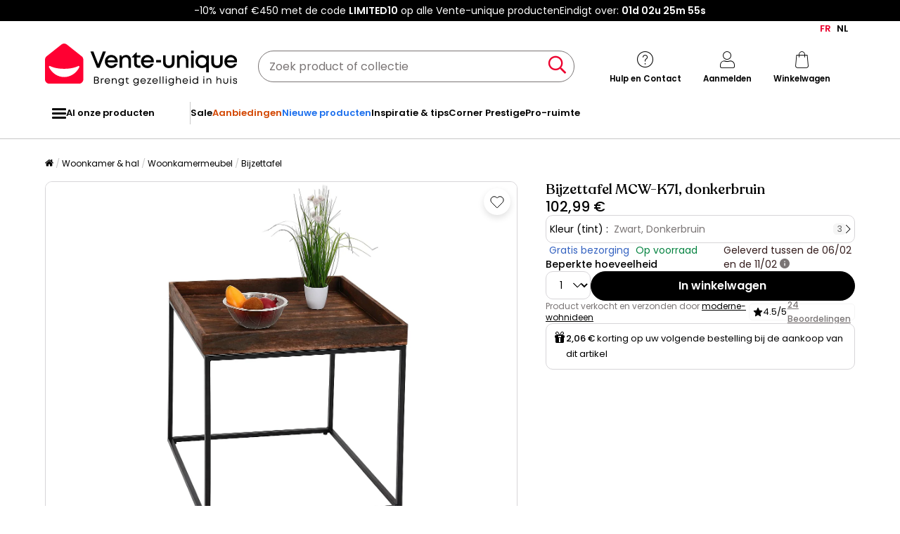

--- FILE ---
content_type: text/html; charset=utf-8
request_url: https://www.google.com/recaptcha/api2/anchor?ar=1&k=6LeKhU4pAAAAADKrUjV2u5pRv2dbHidBEDMej4b2&co=aHR0cHM6Ly9ubC52ZW50ZS11bmlxdWUuYmU6NDQz&hl=en&v=N67nZn4AqZkNcbeMu4prBgzg&size=invisible&anchor-ms=20000&execute-ms=30000&cb=i2rus3hx6fnu
body_size: 48677
content:
<!DOCTYPE HTML><html dir="ltr" lang="en"><head><meta http-equiv="Content-Type" content="text/html; charset=UTF-8">
<meta http-equiv="X-UA-Compatible" content="IE=edge">
<title>reCAPTCHA</title>
<style type="text/css">
/* cyrillic-ext */
@font-face {
  font-family: 'Roboto';
  font-style: normal;
  font-weight: 400;
  font-stretch: 100%;
  src: url(//fonts.gstatic.com/s/roboto/v48/KFO7CnqEu92Fr1ME7kSn66aGLdTylUAMa3GUBHMdazTgWw.woff2) format('woff2');
  unicode-range: U+0460-052F, U+1C80-1C8A, U+20B4, U+2DE0-2DFF, U+A640-A69F, U+FE2E-FE2F;
}
/* cyrillic */
@font-face {
  font-family: 'Roboto';
  font-style: normal;
  font-weight: 400;
  font-stretch: 100%;
  src: url(//fonts.gstatic.com/s/roboto/v48/KFO7CnqEu92Fr1ME7kSn66aGLdTylUAMa3iUBHMdazTgWw.woff2) format('woff2');
  unicode-range: U+0301, U+0400-045F, U+0490-0491, U+04B0-04B1, U+2116;
}
/* greek-ext */
@font-face {
  font-family: 'Roboto';
  font-style: normal;
  font-weight: 400;
  font-stretch: 100%;
  src: url(//fonts.gstatic.com/s/roboto/v48/KFO7CnqEu92Fr1ME7kSn66aGLdTylUAMa3CUBHMdazTgWw.woff2) format('woff2');
  unicode-range: U+1F00-1FFF;
}
/* greek */
@font-face {
  font-family: 'Roboto';
  font-style: normal;
  font-weight: 400;
  font-stretch: 100%;
  src: url(//fonts.gstatic.com/s/roboto/v48/KFO7CnqEu92Fr1ME7kSn66aGLdTylUAMa3-UBHMdazTgWw.woff2) format('woff2');
  unicode-range: U+0370-0377, U+037A-037F, U+0384-038A, U+038C, U+038E-03A1, U+03A3-03FF;
}
/* math */
@font-face {
  font-family: 'Roboto';
  font-style: normal;
  font-weight: 400;
  font-stretch: 100%;
  src: url(//fonts.gstatic.com/s/roboto/v48/KFO7CnqEu92Fr1ME7kSn66aGLdTylUAMawCUBHMdazTgWw.woff2) format('woff2');
  unicode-range: U+0302-0303, U+0305, U+0307-0308, U+0310, U+0312, U+0315, U+031A, U+0326-0327, U+032C, U+032F-0330, U+0332-0333, U+0338, U+033A, U+0346, U+034D, U+0391-03A1, U+03A3-03A9, U+03B1-03C9, U+03D1, U+03D5-03D6, U+03F0-03F1, U+03F4-03F5, U+2016-2017, U+2034-2038, U+203C, U+2040, U+2043, U+2047, U+2050, U+2057, U+205F, U+2070-2071, U+2074-208E, U+2090-209C, U+20D0-20DC, U+20E1, U+20E5-20EF, U+2100-2112, U+2114-2115, U+2117-2121, U+2123-214F, U+2190, U+2192, U+2194-21AE, U+21B0-21E5, U+21F1-21F2, U+21F4-2211, U+2213-2214, U+2216-22FF, U+2308-230B, U+2310, U+2319, U+231C-2321, U+2336-237A, U+237C, U+2395, U+239B-23B7, U+23D0, U+23DC-23E1, U+2474-2475, U+25AF, U+25B3, U+25B7, U+25BD, U+25C1, U+25CA, U+25CC, U+25FB, U+266D-266F, U+27C0-27FF, U+2900-2AFF, U+2B0E-2B11, U+2B30-2B4C, U+2BFE, U+3030, U+FF5B, U+FF5D, U+1D400-1D7FF, U+1EE00-1EEFF;
}
/* symbols */
@font-face {
  font-family: 'Roboto';
  font-style: normal;
  font-weight: 400;
  font-stretch: 100%;
  src: url(//fonts.gstatic.com/s/roboto/v48/KFO7CnqEu92Fr1ME7kSn66aGLdTylUAMaxKUBHMdazTgWw.woff2) format('woff2');
  unicode-range: U+0001-000C, U+000E-001F, U+007F-009F, U+20DD-20E0, U+20E2-20E4, U+2150-218F, U+2190, U+2192, U+2194-2199, U+21AF, U+21E6-21F0, U+21F3, U+2218-2219, U+2299, U+22C4-22C6, U+2300-243F, U+2440-244A, U+2460-24FF, U+25A0-27BF, U+2800-28FF, U+2921-2922, U+2981, U+29BF, U+29EB, U+2B00-2BFF, U+4DC0-4DFF, U+FFF9-FFFB, U+10140-1018E, U+10190-1019C, U+101A0, U+101D0-101FD, U+102E0-102FB, U+10E60-10E7E, U+1D2C0-1D2D3, U+1D2E0-1D37F, U+1F000-1F0FF, U+1F100-1F1AD, U+1F1E6-1F1FF, U+1F30D-1F30F, U+1F315, U+1F31C, U+1F31E, U+1F320-1F32C, U+1F336, U+1F378, U+1F37D, U+1F382, U+1F393-1F39F, U+1F3A7-1F3A8, U+1F3AC-1F3AF, U+1F3C2, U+1F3C4-1F3C6, U+1F3CA-1F3CE, U+1F3D4-1F3E0, U+1F3ED, U+1F3F1-1F3F3, U+1F3F5-1F3F7, U+1F408, U+1F415, U+1F41F, U+1F426, U+1F43F, U+1F441-1F442, U+1F444, U+1F446-1F449, U+1F44C-1F44E, U+1F453, U+1F46A, U+1F47D, U+1F4A3, U+1F4B0, U+1F4B3, U+1F4B9, U+1F4BB, U+1F4BF, U+1F4C8-1F4CB, U+1F4D6, U+1F4DA, U+1F4DF, U+1F4E3-1F4E6, U+1F4EA-1F4ED, U+1F4F7, U+1F4F9-1F4FB, U+1F4FD-1F4FE, U+1F503, U+1F507-1F50B, U+1F50D, U+1F512-1F513, U+1F53E-1F54A, U+1F54F-1F5FA, U+1F610, U+1F650-1F67F, U+1F687, U+1F68D, U+1F691, U+1F694, U+1F698, U+1F6AD, U+1F6B2, U+1F6B9-1F6BA, U+1F6BC, U+1F6C6-1F6CF, U+1F6D3-1F6D7, U+1F6E0-1F6EA, U+1F6F0-1F6F3, U+1F6F7-1F6FC, U+1F700-1F7FF, U+1F800-1F80B, U+1F810-1F847, U+1F850-1F859, U+1F860-1F887, U+1F890-1F8AD, U+1F8B0-1F8BB, U+1F8C0-1F8C1, U+1F900-1F90B, U+1F93B, U+1F946, U+1F984, U+1F996, U+1F9E9, U+1FA00-1FA6F, U+1FA70-1FA7C, U+1FA80-1FA89, U+1FA8F-1FAC6, U+1FACE-1FADC, U+1FADF-1FAE9, U+1FAF0-1FAF8, U+1FB00-1FBFF;
}
/* vietnamese */
@font-face {
  font-family: 'Roboto';
  font-style: normal;
  font-weight: 400;
  font-stretch: 100%;
  src: url(//fonts.gstatic.com/s/roboto/v48/KFO7CnqEu92Fr1ME7kSn66aGLdTylUAMa3OUBHMdazTgWw.woff2) format('woff2');
  unicode-range: U+0102-0103, U+0110-0111, U+0128-0129, U+0168-0169, U+01A0-01A1, U+01AF-01B0, U+0300-0301, U+0303-0304, U+0308-0309, U+0323, U+0329, U+1EA0-1EF9, U+20AB;
}
/* latin-ext */
@font-face {
  font-family: 'Roboto';
  font-style: normal;
  font-weight: 400;
  font-stretch: 100%;
  src: url(//fonts.gstatic.com/s/roboto/v48/KFO7CnqEu92Fr1ME7kSn66aGLdTylUAMa3KUBHMdazTgWw.woff2) format('woff2');
  unicode-range: U+0100-02BA, U+02BD-02C5, U+02C7-02CC, U+02CE-02D7, U+02DD-02FF, U+0304, U+0308, U+0329, U+1D00-1DBF, U+1E00-1E9F, U+1EF2-1EFF, U+2020, U+20A0-20AB, U+20AD-20C0, U+2113, U+2C60-2C7F, U+A720-A7FF;
}
/* latin */
@font-face {
  font-family: 'Roboto';
  font-style: normal;
  font-weight: 400;
  font-stretch: 100%;
  src: url(//fonts.gstatic.com/s/roboto/v48/KFO7CnqEu92Fr1ME7kSn66aGLdTylUAMa3yUBHMdazQ.woff2) format('woff2');
  unicode-range: U+0000-00FF, U+0131, U+0152-0153, U+02BB-02BC, U+02C6, U+02DA, U+02DC, U+0304, U+0308, U+0329, U+2000-206F, U+20AC, U+2122, U+2191, U+2193, U+2212, U+2215, U+FEFF, U+FFFD;
}
/* cyrillic-ext */
@font-face {
  font-family: 'Roboto';
  font-style: normal;
  font-weight: 500;
  font-stretch: 100%;
  src: url(//fonts.gstatic.com/s/roboto/v48/KFO7CnqEu92Fr1ME7kSn66aGLdTylUAMa3GUBHMdazTgWw.woff2) format('woff2');
  unicode-range: U+0460-052F, U+1C80-1C8A, U+20B4, U+2DE0-2DFF, U+A640-A69F, U+FE2E-FE2F;
}
/* cyrillic */
@font-face {
  font-family: 'Roboto';
  font-style: normal;
  font-weight: 500;
  font-stretch: 100%;
  src: url(//fonts.gstatic.com/s/roboto/v48/KFO7CnqEu92Fr1ME7kSn66aGLdTylUAMa3iUBHMdazTgWw.woff2) format('woff2');
  unicode-range: U+0301, U+0400-045F, U+0490-0491, U+04B0-04B1, U+2116;
}
/* greek-ext */
@font-face {
  font-family: 'Roboto';
  font-style: normal;
  font-weight: 500;
  font-stretch: 100%;
  src: url(//fonts.gstatic.com/s/roboto/v48/KFO7CnqEu92Fr1ME7kSn66aGLdTylUAMa3CUBHMdazTgWw.woff2) format('woff2');
  unicode-range: U+1F00-1FFF;
}
/* greek */
@font-face {
  font-family: 'Roboto';
  font-style: normal;
  font-weight: 500;
  font-stretch: 100%;
  src: url(//fonts.gstatic.com/s/roboto/v48/KFO7CnqEu92Fr1ME7kSn66aGLdTylUAMa3-UBHMdazTgWw.woff2) format('woff2');
  unicode-range: U+0370-0377, U+037A-037F, U+0384-038A, U+038C, U+038E-03A1, U+03A3-03FF;
}
/* math */
@font-face {
  font-family: 'Roboto';
  font-style: normal;
  font-weight: 500;
  font-stretch: 100%;
  src: url(//fonts.gstatic.com/s/roboto/v48/KFO7CnqEu92Fr1ME7kSn66aGLdTylUAMawCUBHMdazTgWw.woff2) format('woff2');
  unicode-range: U+0302-0303, U+0305, U+0307-0308, U+0310, U+0312, U+0315, U+031A, U+0326-0327, U+032C, U+032F-0330, U+0332-0333, U+0338, U+033A, U+0346, U+034D, U+0391-03A1, U+03A3-03A9, U+03B1-03C9, U+03D1, U+03D5-03D6, U+03F0-03F1, U+03F4-03F5, U+2016-2017, U+2034-2038, U+203C, U+2040, U+2043, U+2047, U+2050, U+2057, U+205F, U+2070-2071, U+2074-208E, U+2090-209C, U+20D0-20DC, U+20E1, U+20E5-20EF, U+2100-2112, U+2114-2115, U+2117-2121, U+2123-214F, U+2190, U+2192, U+2194-21AE, U+21B0-21E5, U+21F1-21F2, U+21F4-2211, U+2213-2214, U+2216-22FF, U+2308-230B, U+2310, U+2319, U+231C-2321, U+2336-237A, U+237C, U+2395, U+239B-23B7, U+23D0, U+23DC-23E1, U+2474-2475, U+25AF, U+25B3, U+25B7, U+25BD, U+25C1, U+25CA, U+25CC, U+25FB, U+266D-266F, U+27C0-27FF, U+2900-2AFF, U+2B0E-2B11, U+2B30-2B4C, U+2BFE, U+3030, U+FF5B, U+FF5D, U+1D400-1D7FF, U+1EE00-1EEFF;
}
/* symbols */
@font-face {
  font-family: 'Roboto';
  font-style: normal;
  font-weight: 500;
  font-stretch: 100%;
  src: url(//fonts.gstatic.com/s/roboto/v48/KFO7CnqEu92Fr1ME7kSn66aGLdTylUAMaxKUBHMdazTgWw.woff2) format('woff2');
  unicode-range: U+0001-000C, U+000E-001F, U+007F-009F, U+20DD-20E0, U+20E2-20E4, U+2150-218F, U+2190, U+2192, U+2194-2199, U+21AF, U+21E6-21F0, U+21F3, U+2218-2219, U+2299, U+22C4-22C6, U+2300-243F, U+2440-244A, U+2460-24FF, U+25A0-27BF, U+2800-28FF, U+2921-2922, U+2981, U+29BF, U+29EB, U+2B00-2BFF, U+4DC0-4DFF, U+FFF9-FFFB, U+10140-1018E, U+10190-1019C, U+101A0, U+101D0-101FD, U+102E0-102FB, U+10E60-10E7E, U+1D2C0-1D2D3, U+1D2E0-1D37F, U+1F000-1F0FF, U+1F100-1F1AD, U+1F1E6-1F1FF, U+1F30D-1F30F, U+1F315, U+1F31C, U+1F31E, U+1F320-1F32C, U+1F336, U+1F378, U+1F37D, U+1F382, U+1F393-1F39F, U+1F3A7-1F3A8, U+1F3AC-1F3AF, U+1F3C2, U+1F3C4-1F3C6, U+1F3CA-1F3CE, U+1F3D4-1F3E0, U+1F3ED, U+1F3F1-1F3F3, U+1F3F5-1F3F7, U+1F408, U+1F415, U+1F41F, U+1F426, U+1F43F, U+1F441-1F442, U+1F444, U+1F446-1F449, U+1F44C-1F44E, U+1F453, U+1F46A, U+1F47D, U+1F4A3, U+1F4B0, U+1F4B3, U+1F4B9, U+1F4BB, U+1F4BF, U+1F4C8-1F4CB, U+1F4D6, U+1F4DA, U+1F4DF, U+1F4E3-1F4E6, U+1F4EA-1F4ED, U+1F4F7, U+1F4F9-1F4FB, U+1F4FD-1F4FE, U+1F503, U+1F507-1F50B, U+1F50D, U+1F512-1F513, U+1F53E-1F54A, U+1F54F-1F5FA, U+1F610, U+1F650-1F67F, U+1F687, U+1F68D, U+1F691, U+1F694, U+1F698, U+1F6AD, U+1F6B2, U+1F6B9-1F6BA, U+1F6BC, U+1F6C6-1F6CF, U+1F6D3-1F6D7, U+1F6E0-1F6EA, U+1F6F0-1F6F3, U+1F6F7-1F6FC, U+1F700-1F7FF, U+1F800-1F80B, U+1F810-1F847, U+1F850-1F859, U+1F860-1F887, U+1F890-1F8AD, U+1F8B0-1F8BB, U+1F8C0-1F8C1, U+1F900-1F90B, U+1F93B, U+1F946, U+1F984, U+1F996, U+1F9E9, U+1FA00-1FA6F, U+1FA70-1FA7C, U+1FA80-1FA89, U+1FA8F-1FAC6, U+1FACE-1FADC, U+1FADF-1FAE9, U+1FAF0-1FAF8, U+1FB00-1FBFF;
}
/* vietnamese */
@font-face {
  font-family: 'Roboto';
  font-style: normal;
  font-weight: 500;
  font-stretch: 100%;
  src: url(//fonts.gstatic.com/s/roboto/v48/KFO7CnqEu92Fr1ME7kSn66aGLdTylUAMa3OUBHMdazTgWw.woff2) format('woff2');
  unicode-range: U+0102-0103, U+0110-0111, U+0128-0129, U+0168-0169, U+01A0-01A1, U+01AF-01B0, U+0300-0301, U+0303-0304, U+0308-0309, U+0323, U+0329, U+1EA0-1EF9, U+20AB;
}
/* latin-ext */
@font-face {
  font-family: 'Roboto';
  font-style: normal;
  font-weight: 500;
  font-stretch: 100%;
  src: url(//fonts.gstatic.com/s/roboto/v48/KFO7CnqEu92Fr1ME7kSn66aGLdTylUAMa3KUBHMdazTgWw.woff2) format('woff2');
  unicode-range: U+0100-02BA, U+02BD-02C5, U+02C7-02CC, U+02CE-02D7, U+02DD-02FF, U+0304, U+0308, U+0329, U+1D00-1DBF, U+1E00-1E9F, U+1EF2-1EFF, U+2020, U+20A0-20AB, U+20AD-20C0, U+2113, U+2C60-2C7F, U+A720-A7FF;
}
/* latin */
@font-face {
  font-family: 'Roboto';
  font-style: normal;
  font-weight: 500;
  font-stretch: 100%;
  src: url(//fonts.gstatic.com/s/roboto/v48/KFO7CnqEu92Fr1ME7kSn66aGLdTylUAMa3yUBHMdazQ.woff2) format('woff2');
  unicode-range: U+0000-00FF, U+0131, U+0152-0153, U+02BB-02BC, U+02C6, U+02DA, U+02DC, U+0304, U+0308, U+0329, U+2000-206F, U+20AC, U+2122, U+2191, U+2193, U+2212, U+2215, U+FEFF, U+FFFD;
}
/* cyrillic-ext */
@font-face {
  font-family: 'Roboto';
  font-style: normal;
  font-weight: 900;
  font-stretch: 100%;
  src: url(//fonts.gstatic.com/s/roboto/v48/KFO7CnqEu92Fr1ME7kSn66aGLdTylUAMa3GUBHMdazTgWw.woff2) format('woff2');
  unicode-range: U+0460-052F, U+1C80-1C8A, U+20B4, U+2DE0-2DFF, U+A640-A69F, U+FE2E-FE2F;
}
/* cyrillic */
@font-face {
  font-family: 'Roboto';
  font-style: normal;
  font-weight: 900;
  font-stretch: 100%;
  src: url(//fonts.gstatic.com/s/roboto/v48/KFO7CnqEu92Fr1ME7kSn66aGLdTylUAMa3iUBHMdazTgWw.woff2) format('woff2');
  unicode-range: U+0301, U+0400-045F, U+0490-0491, U+04B0-04B1, U+2116;
}
/* greek-ext */
@font-face {
  font-family: 'Roboto';
  font-style: normal;
  font-weight: 900;
  font-stretch: 100%;
  src: url(//fonts.gstatic.com/s/roboto/v48/KFO7CnqEu92Fr1ME7kSn66aGLdTylUAMa3CUBHMdazTgWw.woff2) format('woff2');
  unicode-range: U+1F00-1FFF;
}
/* greek */
@font-face {
  font-family: 'Roboto';
  font-style: normal;
  font-weight: 900;
  font-stretch: 100%;
  src: url(//fonts.gstatic.com/s/roboto/v48/KFO7CnqEu92Fr1ME7kSn66aGLdTylUAMa3-UBHMdazTgWw.woff2) format('woff2');
  unicode-range: U+0370-0377, U+037A-037F, U+0384-038A, U+038C, U+038E-03A1, U+03A3-03FF;
}
/* math */
@font-face {
  font-family: 'Roboto';
  font-style: normal;
  font-weight: 900;
  font-stretch: 100%;
  src: url(//fonts.gstatic.com/s/roboto/v48/KFO7CnqEu92Fr1ME7kSn66aGLdTylUAMawCUBHMdazTgWw.woff2) format('woff2');
  unicode-range: U+0302-0303, U+0305, U+0307-0308, U+0310, U+0312, U+0315, U+031A, U+0326-0327, U+032C, U+032F-0330, U+0332-0333, U+0338, U+033A, U+0346, U+034D, U+0391-03A1, U+03A3-03A9, U+03B1-03C9, U+03D1, U+03D5-03D6, U+03F0-03F1, U+03F4-03F5, U+2016-2017, U+2034-2038, U+203C, U+2040, U+2043, U+2047, U+2050, U+2057, U+205F, U+2070-2071, U+2074-208E, U+2090-209C, U+20D0-20DC, U+20E1, U+20E5-20EF, U+2100-2112, U+2114-2115, U+2117-2121, U+2123-214F, U+2190, U+2192, U+2194-21AE, U+21B0-21E5, U+21F1-21F2, U+21F4-2211, U+2213-2214, U+2216-22FF, U+2308-230B, U+2310, U+2319, U+231C-2321, U+2336-237A, U+237C, U+2395, U+239B-23B7, U+23D0, U+23DC-23E1, U+2474-2475, U+25AF, U+25B3, U+25B7, U+25BD, U+25C1, U+25CA, U+25CC, U+25FB, U+266D-266F, U+27C0-27FF, U+2900-2AFF, U+2B0E-2B11, U+2B30-2B4C, U+2BFE, U+3030, U+FF5B, U+FF5D, U+1D400-1D7FF, U+1EE00-1EEFF;
}
/* symbols */
@font-face {
  font-family: 'Roboto';
  font-style: normal;
  font-weight: 900;
  font-stretch: 100%;
  src: url(//fonts.gstatic.com/s/roboto/v48/KFO7CnqEu92Fr1ME7kSn66aGLdTylUAMaxKUBHMdazTgWw.woff2) format('woff2');
  unicode-range: U+0001-000C, U+000E-001F, U+007F-009F, U+20DD-20E0, U+20E2-20E4, U+2150-218F, U+2190, U+2192, U+2194-2199, U+21AF, U+21E6-21F0, U+21F3, U+2218-2219, U+2299, U+22C4-22C6, U+2300-243F, U+2440-244A, U+2460-24FF, U+25A0-27BF, U+2800-28FF, U+2921-2922, U+2981, U+29BF, U+29EB, U+2B00-2BFF, U+4DC0-4DFF, U+FFF9-FFFB, U+10140-1018E, U+10190-1019C, U+101A0, U+101D0-101FD, U+102E0-102FB, U+10E60-10E7E, U+1D2C0-1D2D3, U+1D2E0-1D37F, U+1F000-1F0FF, U+1F100-1F1AD, U+1F1E6-1F1FF, U+1F30D-1F30F, U+1F315, U+1F31C, U+1F31E, U+1F320-1F32C, U+1F336, U+1F378, U+1F37D, U+1F382, U+1F393-1F39F, U+1F3A7-1F3A8, U+1F3AC-1F3AF, U+1F3C2, U+1F3C4-1F3C6, U+1F3CA-1F3CE, U+1F3D4-1F3E0, U+1F3ED, U+1F3F1-1F3F3, U+1F3F5-1F3F7, U+1F408, U+1F415, U+1F41F, U+1F426, U+1F43F, U+1F441-1F442, U+1F444, U+1F446-1F449, U+1F44C-1F44E, U+1F453, U+1F46A, U+1F47D, U+1F4A3, U+1F4B0, U+1F4B3, U+1F4B9, U+1F4BB, U+1F4BF, U+1F4C8-1F4CB, U+1F4D6, U+1F4DA, U+1F4DF, U+1F4E3-1F4E6, U+1F4EA-1F4ED, U+1F4F7, U+1F4F9-1F4FB, U+1F4FD-1F4FE, U+1F503, U+1F507-1F50B, U+1F50D, U+1F512-1F513, U+1F53E-1F54A, U+1F54F-1F5FA, U+1F610, U+1F650-1F67F, U+1F687, U+1F68D, U+1F691, U+1F694, U+1F698, U+1F6AD, U+1F6B2, U+1F6B9-1F6BA, U+1F6BC, U+1F6C6-1F6CF, U+1F6D3-1F6D7, U+1F6E0-1F6EA, U+1F6F0-1F6F3, U+1F6F7-1F6FC, U+1F700-1F7FF, U+1F800-1F80B, U+1F810-1F847, U+1F850-1F859, U+1F860-1F887, U+1F890-1F8AD, U+1F8B0-1F8BB, U+1F8C0-1F8C1, U+1F900-1F90B, U+1F93B, U+1F946, U+1F984, U+1F996, U+1F9E9, U+1FA00-1FA6F, U+1FA70-1FA7C, U+1FA80-1FA89, U+1FA8F-1FAC6, U+1FACE-1FADC, U+1FADF-1FAE9, U+1FAF0-1FAF8, U+1FB00-1FBFF;
}
/* vietnamese */
@font-face {
  font-family: 'Roboto';
  font-style: normal;
  font-weight: 900;
  font-stretch: 100%;
  src: url(//fonts.gstatic.com/s/roboto/v48/KFO7CnqEu92Fr1ME7kSn66aGLdTylUAMa3OUBHMdazTgWw.woff2) format('woff2');
  unicode-range: U+0102-0103, U+0110-0111, U+0128-0129, U+0168-0169, U+01A0-01A1, U+01AF-01B0, U+0300-0301, U+0303-0304, U+0308-0309, U+0323, U+0329, U+1EA0-1EF9, U+20AB;
}
/* latin-ext */
@font-face {
  font-family: 'Roboto';
  font-style: normal;
  font-weight: 900;
  font-stretch: 100%;
  src: url(//fonts.gstatic.com/s/roboto/v48/KFO7CnqEu92Fr1ME7kSn66aGLdTylUAMa3KUBHMdazTgWw.woff2) format('woff2');
  unicode-range: U+0100-02BA, U+02BD-02C5, U+02C7-02CC, U+02CE-02D7, U+02DD-02FF, U+0304, U+0308, U+0329, U+1D00-1DBF, U+1E00-1E9F, U+1EF2-1EFF, U+2020, U+20A0-20AB, U+20AD-20C0, U+2113, U+2C60-2C7F, U+A720-A7FF;
}
/* latin */
@font-face {
  font-family: 'Roboto';
  font-style: normal;
  font-weight: 900;
  font-stretch: 100%;
  src: url(//fonts.gstatic.com/s/roboto/v48/KFO7CnqEu92Fr1ME7kSn66aGLdTylUAMa3yUBHMdazQ.woff2) format('woff2');
  unicode-range: U+0000-00FF, U+0131, U+0152-0153, U+02BB-02BC, U+02C6, U+02DA, U+02DC, U+0304, U+0308, U+0329, U+2000-206F, U+20AC, U+2122, U+2191, U+2193, U+2212, U+2215, U+FEFF, U+FFFD;
}

</style>
<link rel="stylesheet" type="text/css" href="https://www.gstatic.com/recaptcha/releases/N67nZn4AqZkNcbeMu4prBgzg/styles__ltr.css">
<script nonce="QM8J_BjXxs4hIkWpWsq_Ug" type="text/javascript">window['__recaptcha_api'] = 'https://www.google.com/recaptcha/api2/';</script>
<script type="text/javascript" src="https://www.gstatic.com/recaptcha/releases/N67nZn4AqZkNcbeMu4prBgzg/recaptcha__en.js" nonce="QM8J_BjXxs4hIkWpWsq_Ug">
      
    </script></head>
<body><div id="rc-anchor-alert" class="rc-anchor-alert"></div>
<input type="hidden" id="recaptcha-token" value="[base64]">
<script type="text/javascript" nonce="QM8J_BjXxs4hIkWpWsq_Ug">
      recaptcha.anchor.Main.init("[\x22ainput\x22,[\x22bgdata\x22,\x22\x22,\[base64]/[base64]/[base64]/[base64]/[base64]/UltsKytdPUU6KEU8MjA0OD9SW2wrK109RT4+NnwxOTI6KChFJjY0NTEyKT09NTUyOTYmJk0rMTxjLmxlbmd0aCYmKGMuY2hhckNvZGVBdChNKzEpJjY0NTEyKT09NTYzMjA/[base64]/[base64]/[base64]/[base64]/[base64]/[base64]/[base64]\x22,\[base64]\x22,\[base64]/[base64]/cjTCucK+w5vCnxvDj8KxFcOTwqsWPMOIIUXCosKEwp/DmFzDk0lewoFvIXciZn43wpsUwrHCiX1aLcKpw4p0e8Ksw7HChsOKwrrDrQx0wow0w6M1w5tyRBzDiTUeEsKWwozDiDPDiwVtKEnCvcO3HsO6w5vDjUjChGlCw7EDwr/[base64]/[base64]/w4nCgcO5H2HCswfDtG/CnsOMwo4rHwTDtMOww5gCw7XDnEYLAMKBw484ByfDokRQwr/ChcONEMK3S8KFw7ASZcOPw5fDkcOWw4RzYsKLw4bDtD1lBsKUwqbCvE3CssK2e0VTd8KCJMKVw651OcKXwp83cVIEw5kVwpgdw4PCgy7Do8KaK0Qewqc2w54iwr44w4lVBMKaWMKrdsOPwrcYw7gSwpvDn0lVwqJ7w4fChiXCtDs/UBtcw65fC8Kmwr3Cl8OPwpbDjsKUw4kTwpJyw79Iw6ERw7TComLDjcKKIsK4TWZhaMK9wqxHacKiGjJuVMO6Pi7CoyomwplMQMO+Ik/[base64]/GGjDonXCrEYZwpzDtT9lfsKdw5bCh2bCvAxHwpkRwqHCp1jCpADDpUnDscK2JsK3w5ZPXcO/[base64]/CqRxqwpNBdcK6wpjCn8Khw5zDpsOPw6IHwr06w53Do8KwKMKkwrXDlVxIW0bCuMOsw7JQw4Y+wrk+wr/Cmi46eDZ7AlxxTMOUH8OmfsKDwr3CncKiRcO7w5xtwqV3w5c2HjjCmDk2aijDkDnCosKLw5XCuH1lTcORw5/CucKqQsOnw63CrGd2w57Crko/w65ME8KCWmXCg3VsQsOQHcK7L8KYw4gcwrMgccOkw4zCksOeZEnDrsKrw7TCoMK2w4FhwqUJR3Mmw7jDvm4+a8KwV8KzAcO1wqMVAD7Dk00nBklnw7vCuMKww4h6fcKaLChmJSQhf8O3eSQSBMOaeMO2JHk/Z8KXwoXCvsOSwqjCnMKJLzjDjsK/[base64]/[base64]/DmyjDuB7DgW0Kwo/Cg2vCtT5/VsK1HsKlw55Kwo/DtcOkUcO4JnV2MMOLwqDDscKlw77Dl8KFw4zCr8OwIsKgbRXCiFTDg8OVw6/CscOjw6TDl8KRJ8OTwp4ycmYyDl7CssORD8Oiwopdw7kCw6jDvMKRw7YUwqPDnMOBWcOew7p/w7VgHsKlWUPCvH3CtiJBw5TCscOiFH/Ci0k1N2zCncOIc8OVwpVBw6fDicObHwJaDcOGEEtBVMOMEXjDoAxbw4PCsUtMwp3CsjvCrSQRwqonwoPDg8OUwrXCkzUYfcOoZcK1MXpTeTrDgAnCvMKjwoHDih5Iw5LDq8KcKMKFO8OmU8KTwqvCo1HDicOiw69sw4NlwrnCmyvCrB9pEsOiw5PDpsKRw483ScO/woDCmcO1LQnDiSPDtmbDuX4WemvDm8OewpN/fWTChXt2MngKwqp1w53ChT1ZRsK6w6paQMKcaWUdw60dN8Kcw6ckw6xmNkAdacO6wrEcWFDDn8KsKMOKw6Y+JsOwwoQJU2HDgF3CjTvDuhLDkUtNw7cXbcO8wrUZwp8LRUfCrcOVMcOWw4nDll/DtC9/[base64]/DvsK5G8KJXRDDuCHDnUrCgWrDscK+wr3DiMOZwpPDjiVBJiUbVcKUw5fCgg56wosTZSzDnBnDvcO4w6nCpADDlEbCmcK2w6bDlsKJwpXCliM4TMK7e8K+EibDtjjDomLDqMOVRyjDrzxJwqFww6jCo8KoDExdwqoOw6zCm2HDjFbDlh7CosOLfx/CoFEqEn0Fw5JGw7fChcOQXh4Cw64gZXR/fHUzMCHCpMKGwofDtnTDoVJiCz1/wrPDo3XDuS7CuMKZPgTCr8KXW0bCu8KwF242EzcrITBsZ1PDlTZ/[base64]/CqsK7wp47OsKLwo/DlsKlJRfDqMKbU2HCgDwCwobDqDkfwptPwpYnwo8Jw6LDusOhCMKew4JUSTAyQcOww4FEwrkQeWd+HxXCkGPCjWxMw6/DqhBEMXUcw5Jhw5TCrsOGcMKwwo7Ci8K1QcKmL8OCwoxfw4PCklwHwrNlwoU0NcOTwpLDg8K4f1HDvsOFwo9yYcOJwp7CoMOCEsKZwoY4W2nDphogw63CnxLDrcOQAMOjIhhxw4HChSA8wq88dcKtMRDDjcOjwqABwq/CocOHdsObw6BDEcKyJsO0w4oSw45Aw4XDscOvwrspw47CgsKvwpTDqcOaMMOEw6wyb1B1RcKjRFPCpWLCtBDDjcOjJgt0w7hmwqojwq7CgBRrwrbCn8KMwoYLIMOPwonDjCMtwqZYSWbCoH1Fw74QGE12ATrDp39FIxtuw4hSw4hGw7/Cg8Kgw5vDk07Dux9Dw4HCrUBIdhDCu8OSaD45wqd/[base64]/CoEHCmcOiYMO8BXPDszY7w6LCgnrCr0Fzw7kgTi1xLjJPw5hNPgx2w6zDmzxRPsOBR8KSIzp8FTHDgMKywoNtwpHDuGAGw73Csyt2HcK4ScK+YgnCnUXDhMKcOcKrwrbDj8OYLMOibMKJMBcAw5RpwqTCozVWUcOcw7UqwqTCt8KUChbDo8OhwptbdlbCtD1dwoPDv0/DqMORecOgScO5L8KeDCbCgkoHRsO0NsO5worCnkFJAcKewpxONF/Cp8Kfw5PCgMO2Dkswwp3CognCpS0hw6J3w54cwo3DhDYVw4AHwo5ew7rChsKCw49CDhdvPmwcGkXCvXrCksKFwrV5w7hBEcOawrFDXBh6w5oCw7TDscKAwp10MCHDocO0LcKdasK4w7zCtsKqPmfDrTAjIcKVfcOfwrrCpWENASg/BMOaWMKhJ8K3woV3wrbCpsKOKRLCqMKJwp98wpkVw6jCgkMXw7QHagQrw6/[base64]/DvcO7w4crMSEsw6Njc8KGRMKcw7HCqG7CvRvCvQ7DlMK2w7XDuMKJcsOxNsKsw79iwrlFNScYTcO8PcOhwqk4f0tCMFEhYMKOLnZlYDXDmcKQwqEnwpAFLknDrMOcfMO8CcKlwrjDqMKRCzJzw5DCrBVwwr5YEcKkY8Kgwp3CiHDCscOOVcKJwrRYbwrDocOaw4g/w4kEw4zCt8O5asKHTgVfRMKjw4PCnMOTwqMGUMOXw4fDiMKZAFVvU8Kcw5lDwqAtYcOKw4Qiw7BpesOKw5Jewr1hHcKYwrofw5nCrwvDqwTDpcKxw6waw6fDiGLDuwlSYcK6w5lWwq/[base64]/[base64]/Cs0l4fC5dwoDCrH88dk0ACMObP8OZw5Qdw6zDqR/[base64]/[base64]/DlX9CXW7CuDFRwqnDisO0MjDClcO0FsKoNsOTw6nDsxFnw6vCvRMpTnbDi8OvX1h/[base64]/w5PDsBLDscK6VHFRFDEaw7xcfMKyw5crX3LDssKLw5nDkEk+HMKvJMKjwqEZw6dsGMKSEkvDnAU5RMOjwoh1wrgbHl1lwpIcaXDCpzLDhcKUw6pNHMKsRUfDvsOMw7vCvR/DqsOrw5nCvsO6ZMOxPkLCscKhw6DDnEcGZH7DvG/Dgx3DosK4bnlwUcKRHsOUOGh7BTEtwqhkaxPCo0QsHmFtesOKeR/CicKdwofCnxsxNsO/cSjCohzDlMKRInNRwoJyKH/CqF8ww7TDlkjDtMKOQyPCl8OCw4QlM8OwHsO6X2LCkzs/woTDhgHCoMKOw7PDgMKKEWtYw49/[base64]/CmQw0EUB9wp7CuGbDuG7DsEl5GT5iw4DCk3TDhcOww7gUw5J7f3l/w7A+TlJyMcOUw7I5w45Bw5RawoXDgcK4w5jDskXDkyLDuMKrNEFrSHfCm8OcwqrCp0DDpw5veyrDiMOEYcOvw4pIH8KEwrHDjMKZLMKrUsOywpwIw7Jpw5dDw7zCv2rChHIxVsKow5VCwq8OCEUYw595woXCv8K7w7HDtRx9asOfwprChHNGw4nDpcOrf8KMf3/DuHLDlCHClcKjaG3DgsOxTsOzw4pmUywwNz/[base64]/DtVACCMOpwr7Drn/Dlj47wqvDjhzCnsK3wqzDglQRXnxJOsKGwrpXMcKFwrbDqcKKwpnDjAEMw7xxfnZwH8Orw7/DqG4/V8OhwqTDmnBsQGjDijxJZsOpMcO3QVvDlMK9SMK+wrlFwoPDmz7DripyLhpPAX/Dr8OWPQvDo8O8LMKrNCFnaMKCwqhNH8KJw6VowqTCg1nCpcKxaX/CsBTDv0TDlcO0w555T8KFwrzDrcO0bMOdw5vDt8KTwqh4wq3Dt8OyJhEcw4/Ckl8JY0vCosOmPcOnBSwmY8KIPMKSRlAww64RMRDClDPDn1XCicKpNcO/[base64]/Cll7CvMOULsKgw4zCpjTDr8OJwrUVwpg2w585KsKKbAzDs8Kyw7PCo8Ouw5o/wq4NDxPCp30wWMOvw4nCsUTDrMOtasOURcKkw7taw4/DtC/Dk1hYYcK0b8O/FFMuRcOvTMOkwo8JFMOIWXvDh8Ksw4zDvsKWTmbDoX8NTsKBGFfDu8Olw7Iow7NOGDU2Z8K7FMK7w6HChsOiw6nCjsOiw7TCjWDCt8Kvw79cLjfCkU3Cp8KyccOJwrzDvn1aw7LCvh0jwo/Dj1DDgzA7Y8OLwowlw5F/[base64]/Doy7DnMKMQQfDrU9Bwq9+CMOMOwbDn3vCrjFnFcOhFhbChBQqw6zCqwYIw7nChBPDo3NIwoV5Uj0gwpM4wpdhSgTCsHl7UcKHw4gtwpPDr8KuJMOWeMKPw4jDtsOKW0hCwrnDkcKmw6Nnw4jDqV/CjMO1w7FmwqlawpXDjsOrw698YhzCoAALwoccw6zDmcOhwqIIHktOwoZFwqnDpgTCmsOTw6U4woxIwoQgRcOAwrDClVB0w5g1NmhOw7XDmWbDtjhZw6xiw5/DnXrDsyvDuMOQwq0GCsO1wrXCvC8VZ8OYw6A2w6ltUsKoSsKnw6JsfiQFwqs3wpsFNS5Pw4Y1w4tZwpQTw4dPIhkbWQluw5EdLE1ifMOfGW7Dm3ATHgVlw4tHJ8KfZl3DmFvDuEUyVk/Dg8Oawoxkd2rCtQPDlmPDpsK6OcO+WcOzw59dW8KvOMKow55xw7/[base64]/CosO3w4hzJ8KZw4hKNcKtIMKow47DlsK2woHCrMOfw7oLS8KowophDm4cw4fCmsKCZwEcTQxuwrgawrp0Z8KLdMKnw5ckCMKywpYZw6lQwrPCumEmw7tHw4MVY1EUwq/CpXdCTMOnw4FUw4Amw6BdccOqw6/DmcKuwoAEd8O3JlLDiTLDq8OiwofDtw3Cg0nDh8KvwrTCvCvCuifDoS3Dl8KvwpbCvsO4CsK0w5kvZ8Oue8KmO8OnJ8OOw4cXw6EGw7/[base64]/DrMKpasOWHhx1PsOJGyUuwrTDuD8af8KLw4UGwqDCt8K0wqDCjMKQw4TCgR/CgHvDicKZPSQ7aCxmwrfCuE/CkWvCtyzCosKTw54BwpoJw6V8eTV3XB/[base64]/CpcO4acKvEWXDq27DtmVBwpw1w7Zfwo/[base64]/bmDCrFTCkxE0wrzDicKOw55OO8KvwojDszjDr3bChnRBScKyw4fCvDHCgcOFHcO9BcKDw7kfwrZvOj8CHHvCt8O1ND/CnsOXwqDCjMK0GFcBFMKOw7EKw5XCi1xQOQxJwqJpw4UIejpLZcO8w7dIb3DCil/[base64]/w4Uzw7fClA1lw6QOwpEjwrQ/[base64]/DtzZuwrE8e3LCjMKNOcOrfcKFwpQawp7DpT5Dw73CoMKjQMOHewHCpsKnwpAlVjHDg8KEfUBBw7sgWsOJw5cHw67CtFrCrCTCrETDsMO4GMOewr3DgH7CjcKHwozDtA1LCsKYPcK6wp3Dnk7DvMK2Z8KDw4PCgMKQCmByw4nCokLDtBPDkGpSXMOmbmZyJMK/w4LChcK9e2jDvwXDsgjCocK+w55WwohhZsO2w5XCr8OKw7Epw51yOcOtdUAiwohwbGzDgcKLcMOlw57DjXsQOi7DsifDlMOEw4DCksOBwoDDtgkcwoPDiR/CgcK3w5U4wrzDsgdkDMOaIcKxw6nCucOSdQ3CsUp6w4vCtcOpwpVww6rDt1rCkcKDZC8gDAE2dzNgVsK2w47Cq2JUbMOaw5AxAsKRMEnCrcONwqDCq8OjwolrTVEfCVIRXwVqScO4w70jCCfCpsORFMO/w50ZeAjDjiLCvWbCtsO/wqPDokBAelI2w5lhCDXDnRwgw5kgBMKUw67Dm1fCmsOEw6Fzw6XCrMKUTMKgTxfClMOmw73CgcO0TsO+wqDCnMK/w78Owr40wpt1woTDk8O0w5kBwpXDmcK7w4nCmA4ZBcKuXsOcQivDsDERw4fCin02w6TDhwhpwr82w6TCtSHDimAHEMKcwpEdL8OHAMKnFcK9wrcuwobCrj/CicO8Pw4XKi3DgmXCqj9kwqxmdMOsAD9CY8Oowq/Ch2BewoBjwrfCgV5jw7vDszcefQTDgMOIwoImVcOpw4HCh8ObwoZ6A27DhSU+JnQ+J8O9Dm5YeADCrMObFxh4eHBow5bCu8K1wqHCnMO8Zl8NP8KAwr4PwrQiwpbDvsKMOTrDuz4wf8OJXSLCr8OYOlzDjsKKOcK/w4VowoXDhRPDn0LCqRfCjWXCvx3DvcK3Ez4Nw5Rtw5MIEMKrMcKNP310ETrCvhLDuTzDtW/DiUjDi8Kfwp5Rw6bCs8KCChbDgBPCm8OaCXLClVjDlMKvw64BOMKEHwsbw5zCim3CkxHCvsK3XcOVw7TDvTslHUnCtgbCmH7DiipTYTTDgsKxwqQaw4vDuMKschHCvBhzOnXDkcKkwpzDq2/DisOYHALDnsOPAWVUw4tUw5zDnsKSaHHCtsOCHSoqc8KOPgvDuDvDpsO5EWDClCw1EsONwo7Ch8K0KcOhw4/[base64]/Dk8Oxf8O8w7R5GiZNGRPDmjZtwrjDv8KKIDjDpMKAHwpkJMKHw5TDgsKZw5vCpTvCrsOGK3HChsKHw4IRwqfCvSzChcOmD8OZw4k0C2sdwq3CtTtMKTHDlAd/[base64]/DocO6JQsTw73DhgTClsK5OcOFJ8KjwoXCl2IPTSQXw55SQ8Odw5geW8KAw5PDnXTCrncFw7fDl21Ew7BrCyFBw4jCgsOpMHzDrsKeF8O+MsKccsOew6vCrnTDjsOgBsOhJHTDiizCm8K7w6fCqAtuT8OtwpxTFUNSc2/[base64]/Di8O+wqbCvQ1kwqzDjMO9woNXw6Q1w6pbGBUNw4DDl8KSLVvCtcOgcgXDiwDDosOHPApPwoIFwphjw6lnw7PDsRUIw7oqJMO0w6IWw6HDjgtSbMOOwqHDocOpesOpMiEpRlgWLCjCmcOZGsO/FcO0w74pXMOvAcO9WsKGF8K+wpnCvA/DoUVzXx/ClMKhUD3DjMOIwoTChMOLQHfDmcOVKHMBWF7CvVppw7fDrsKee8O+B8O+w4XDuF3Cs2ZHwrrDpcKMCGnDpAIEBijCg2BQLDQTHEXClXIPwrsUwopaUBdmw7Bga8KLJMKGF8KIw6zCjsO0woXDuVPCniwyw70Kw69AMSPCtg/CrUUJTcOkw4dzRiDCt8OQZsOvEcKPRsOvTMO4w5rDozDCr0zDj05sAcO0ZcOGM8Klw6p0JQBuw7RYbydgXsK7SmgOIsKibUUZw7DDnE5ZJioREsOawoAPF2/CoMO0V8O/wrbDqRULZ8OVw402csO8CB5/[base64]/CvMOtw6Zew5VIXWDDgxZ8w5Frw5ZrNAXCvjF1KcKvVTIbeSDDh8Klw6vCuDvCmsKKw6dWMMK7JcK+wqYkw7TDosKuPcKVw4Mww6ECw4tLUCfDqDlaw40Iw5EVwqDCq8OpLsOiwrrDlzQhw7Y1acOUeX/Cmj5Jw6MRBktpw5nCr3t4AMKlTsO7LcKzN8KnQWzCii7DrMOuE8KQJCHCo1zDgMKuGcOdw6dPQ8KoCMKSw6HClsOVwrwzXcOswonDow/CnMOEw6PDvcOuO1YVLwLDs2bCvDMRI8KsBCvDhMKEw7UdFjkGwr/ChMKUYgjCl31GwrXCsRNBR8Kpe8Oew65iwqN/dSIRwqHCoS3Cn8K7Bm0LZkQxH3rCjMOFSzbDlx3Cp0MbH8O6wojCoMK4KUdGwpITw7zCsG17InDCrCZDwoolwrN/[base64]/Dl1zCocKrw7DCgntXwr8qwrlew7vCu3DDt8OETAN5wp0awqHDjsKuwoXCjMO6wp5fwqjCiMKtw5HDjMKlwo/DgULCgkAQfBUiwqXDhcOnw7wfQAdMXRrDoQ4UPcKCwoMyw4LDvsKJw6rDosOfw6ccw5UhK8O4wo8Qw7BEPMOywpXChX7Ct8Ohw5bDscOjKMKgWsOqwr8dCsOIWsOvcXXCnMK8w7PCvhfCscKWwotNwr/Cp8KewpnCsWh8wpHDqMOvIcOyG8ObJsOeBMOew69YwpfCnMOhw4LCosOdw5TDssOoaMKvw5Utw4t7A8KSw6U3wq/DiwRfTlQPwqBkwqRuFxorUsOZwqnCjcK6wqjCgC/DnAkLKsObScKCTsO3w5HCnMO2eyzDlzF9OjPDgMOMMMORD3gJXMOvGlrDs8OnAsKywprClcOrE8Kow6vDoWjDrgPCuEvCisO4w6XDs8K8E0cTL3VhXTzCksOAwr/CgMKuwqXDk8O7SsKxCxlyHDcawpA7QcOpBzHDiMOGwq0Fw4HDi146woPCi8K1wpHChgfDjcO8w7HDhcKuwrxSwqNzL8KnwrrDicK/[base64]/ai3DsMKew4ZnVsOjwqZQw446DhdtM8O4BUXCoF/[base64]/DsMODw5LDq8OLwonDoADDtHPDrsONwosHHsKuw6FqwrTCm3cWwrEPDWvDuGTDtsOUwqF0DjvCpRHDkcOHE3DCpAsHNWIKwrEqMcKJw63DvcOiQsKuPzYHUSguw4ATw5nCusO4enVrXMOowr8Sw7N9GmgLJ1bDisKVVicWbhzDhMOJwp/Dkm/CgcKiciQZLzfDn8ODOgbCucO+w6TDgibDjHM3XMKiwpVuw6LDhH8twpLCmX5XA8Ocw4dXw6VPw4J9N8KhMMKGIsOzPMKiwq8Hwr1zw7kPQ8OYZMOoDMOWwp7ClMK0wrjDkx5Pw7vDvmweOsODd8KwZMKKcMOLBSdyX8Osw4/DgcO7w47CssKZZHJ1c8KRVnt6wpbDg8KCwo/CqcKjHsObNgRNSxQyTlheS8OuH8KKwpvCssKNwr8Ew7rCk8O6w4dVbMONS8KSesKOw7MawpjDl8Osw6fCtcK/wqcpOhDCokrChsKCTnXClMOmw4zCliDCvFLCt8Kew55KL8OCD8OMw7PCi3XCsihiw5zDgsKzFsKuw6nDrsKAwqd+HsOzwonDuMOuEMO1wpN2R8OTaVrDisO5w6/DhBdBw4jCscKTd13DonrDs8Kpw6Rrw557CcKPw5VYacO9ZSbDnMKvAkjCskPDrThkS8OsaU/DvnLCqDrCi2TCgmvChWIRb8KtT8K8wqnCmsKswo/DqFrDm2nCgHXCgcKdw6khNVfDhQXChgvChMKnNMOSw7VTwqsxfMK2UnIgw6gFdQFuw7DCtMOEHsOREUjDoDDCosOKwqDCjHRhwpjDtEfDvl8qKTPDiHIqcxfDqsK1MsOrw5hEw7c/wqIZTxUCFknCqcONw4jCqmYAw7LClhzChBzCpMKDwoQdMT9zA8KJw7/CgsKEaMO0wo1swq8gwplHFMKlw6g9w79Gw5h3KsONST5vBsOzw4I9wqbCsMKBwrh3wpXDkijDrkHCmMKJOiJSL8OWMsKEBnVPw6N/wrEKw7AAwr4yw7zCmCvDm8O3GcKzw5UEw6nCpcK9N8Klw6LDjihabwzDmx/DmMKYD8KAM8OafBVWw5QTw7zDi10ewovCr2MPZsOYcHTClcOgLcKURytMCsOow5sUw5kTwqPDnjjDuSk7wocJOwfCpcO+w4fCsMK0wpoONT06w78zworDtsOhwpMtw7IRw5PCoEJiwrNOw49cwoo4w6xLwr/CgMK0GHvCp2Bzwr5TKQI4wrXCjcOhH8OyD2nDrsKDVsKdwrnCnsOmc8Kwwo7CrMOzwqt6w78SKMKsw6ocwrAnMlRAcV5THsKfRHnDo8KjWcOBdMKCw4ksw7N9aCwwbMO/wrHDmy0rBcKfw4PCgcOpwonDowEYwpvCkxVNwo0Sw75bw6/[base64]/[base64]/Uwt1w7s3SGvCmAXDozgyPcO3ecKKw4rDn2nCqsOww5fCmnvDs1/DmVrCncKRw6xrwqY6NUU3DMORwonDtQnCqcORwpvChRN8OFV/ZTTCm017w77DnjNlwrtIIV3CmsKUwrrDnMKkYSvCpTXCsMKgPMOVYE8EwqXDosOQwq3CvlNgHMOoAsOfwp7DnkbDtTrDp0XCljrCswN/DMKnHXZkNSZhwpJ6V8O5w4UAGsKPQxQ6dEPChCTChsK5MgPCglFBIsK1KWfCscOCMk3DrMOWSsOkGwUuw4zDn8KgJgHCssOqWXvDu31hwoNrwqxOwqAkwoNwwrMtYC/DplXDvcKQN3wuYxXCqsK0w6prD3DCrcK4WwPCqjzDtsKeK8OjHsKqBsKYw7JKwqDDpjjCjRHCqAsvw67DtcKCeCpXw7B/ScOMTMOrw5x/AMOsOh4VQHBhwqQvDCDCtAzCvcOQWGbDicOZwqbDrMKqKDcIwonCnsO2w5fCqH/ChF4PJBJeLsK2JcOpLsO5VsKxwpkTwoDCrsOoMMKSZAPDjRkowpwRWMKawqzDvcKvwo8CwoN+HnfClXnCjDjDuHrCnwQSwpMJG2QQMGc7w70bQcOTwrjDgWvCgsOZCE/Dhy7Cli3CnGFXcGQ5QDMpw4t/DcK2TsOlw5p4QnDCqsOMw7DDjwfClsOBTgZHKRzDicKqwrcNw5ExwpPCtkdKSMKnEcKTSHfCqFQ/woXDiMK0wrE4wrtYWMKWw5Nbw6k6woJfbcKAw6rDqsKJCsOtLU3DmSl5wr3CqEPDp8KDw5hKO8KjwrDDgjw/GQfDnGVCThLDpTk2w6nDl8ODwq9+QjFJXcOYw5/[base64]/[base64]/w63DpVo4BUrDrGTDtsKaWBN0w4VBMy8recOfXcOnY17CuXHDqsO1w6w4wrZAXHZPw4smw4nCuQXCt0EcIMOKO08ewp5NPMKEPsO6w6LDrDtWwrtuw4fCmnvDiG3DrcOHEljDihTCinZRw5cYWjPDv8KgwpAiDsOUw73DlX7Ci1HCjEFBdsO/ScOOY8OkBCY2JXtJwoUkw4LDtiZwAMKNwq/Cs8KlwpYtccKKGcK3w7UIw68tVsOYwr3Dgg3DrCnCq8OHNyzCucKPTMKYwqzCrWREGX/[base64]/w4EtODDDicKOXT8vw5jCqg1Hw6TCjgQGeU8Fw6Nrwp5yOsOSNX/CqVHDocOJw4rCpC9AwqfDnsKvw4DDocO7SsOZBmrCu8OMw4fClcOOw74XwqDChwVfRWkvwoHDgcKWfS8COsKfwqpLcE/CjcOXMEPDt2BBwr9swpJuw7cSHVYpwrzDm8K+fGDDpCwQw7nCpxR9S8KbwqLChsKrw4pyw4RxSsKfKGrCmAfDjVdnG8KBwqszw4DDsABZw4UwZ8Kqw7rCucKuCCvDom8Gw4nCtEZdwrNqakDDvybCncKvwofCnGXCmAHDig1Kf8K/[base64]/DpWzDicOFX8Ozw4HCicKfwrrCj8OPwpxSVBg7NBwNaGMcf8O8wq7CgBPDqQwlwoFJw6PDtcKRw5Ihw5PCsMK/dyE9w6QFb8KpfCPDv8K0DsKqOm9mw4zChgTDvcKOEHpxOsKVwpvDq0AmwqTDlsOHw41Iw4LCsitFN8KWFcOBDGzCl8K3YUQCwpsUTcKtGBzDkVNPwpccwoImwolpZAPCgTbCiy/DkiTDmlvDhMOMESFIdTofw7vDs2Zpw6XCn8OGw7UIwoPDosODRm8rw5dEwp15b8KJHFrChB3DtcK/OEpNGBLDscK5ZTrCu1oCw40Nw6MYKCMaEkTDq8KKUHnDrsK7bMKTRcKjwqZPWcKrX1Q/w4rDrzTDslsHw7M/Dx5Cw7l1w5vDun/DpGwICg8sw6PDk8KOw68Dwrw4LcK/w6MgwpfDjsONw7jDgEbCg8OLwrXChkwNaTTDqMOhw5F7XsONw6Brw4nCtwpkw4tcEAppa8KYw6l/woLDpMK8wpBdLMKtO8OZLcKMN3FAwpE0w4HCnMOHw4PCoVjCvX9nf0Itw7XCi1s1w7JSJcKpwoVcb8OuDjdZbF4MXsKQwqbCkj0pesKOwoBfFcORRcK8w5bDmT8Cw6zCssOZwqNRw4sHdcOkwpzCuyDCh8KPwrXDvsOPXsOYcjTDhi/CkBvClsK2wr3DtsKiw4EXwqltw7nCrlXDp8O4wrjCtA3DpMKAHB1hw4I2wplbU8KqwpApUMKsw6/DoSDDmlPDjRYHwpBawq7DoEnDjcKTW8KNworCj8Kjw4MuHCrDpB9awr9UwpBjwoVxwrpUKcK0LTrCssOWw57Cj8KnSkZkwrpTGy5Zw47Cv0TCoHkrbMO+Jn/[base64]/DicKTwoHDrGw4w59fw4jCk8KvKMKOwo7CvjhsBRRAFsK0wqFUSxguwpp1V8KXwr/CssOeRBDDl8OOBcKkQcOCRBcIwoLCgcKIWE/CksKDCErCg8KiTcKUwpUKRzvChMO5wo/DksODBsKQw6Afw5ZPARMjD11Iw4XDv8ONQVdYGMOywozCg8OtwqdWwojDskYxIMK1w51nChvCqMKAw6jDi2/Dsz7Dg8Kfw79oXh8qwpEYw6PDtsKjw5ZDw43CkQEkw5bCqsOMIVVRwqlrw6Uhw4UpwocBcMO1w59GAWh9MRfCqxgWMwQDwr7CsxwlEH/CnDPDucO5X8OjQ1TDmGJ9EsO0wrvClRJNw4bCugrDrcOkdcKYLGckWMKVw6o0w5ADdsOYVcOpMQrCtcKBVk4DwoTClUxpN8Kcw5TCvMOUworDhMKqw65yw6A4w6Naw4FTwpHDqV5Ew7F+dj/DrMOYXsOXw4pcw4XDrGVww5FPwrrDgnjDrGDCncK6wpRdAsO6OcKIPjHCq8KWZsKNw79qw4DClB9zw6omKWnDoyt6w5hUDxlYT0rCsMK/wrnDtMOTeA9ewp/[base64]/CtB7DrsK2w6TChB06VcKvcE8fc8K8ecOlwpDDgMO3w5QywqTCnsO0UQnDsglBwp7Dp1F/ZcK0woUFwq/[base64]/CmjXCsXrDt35AKsOkAsObwoDCmwbDhVLDkMKASDDDlsK3L8OnwpjDnMKYfsKjFMOsw6UhI28Bw6LDuFvDq8Kaw5DCigvCk1jDkANtwrLDqMOpwp9KJ8OVw7fDrmjDgMOUbQDDpMONw6I5bD5RCsKXPVc8w5BUZsOnwr/[base64]/CkcKXwqTCmcKWfTbDqsKCCsO1w78bYV9AJATClcKQw6rDjcOYwo/[base64]/CpcOJw7jCvVLCscKnZV7DqMKxwrzDnHhIw7hTwrt9C8Kaw5wOw6bCmAosWShPwpXDvk3CsmUewq0uwr/Dn8KCLcKnw6kjw7BoN8OFw758wpgUw7PDilzCt8Kiw55FNBBpw5hHDwbCiULDqVcJCgc6w4xBTTNDwokBfcOxVsKpw7HDvGLDs8KZwqfDmsKVwqFIbyzCsF1uwqkdDcOuwovCpS9cDWXCi8KaE8OzbCAow4XDt3fCiEcEwoNiw7jCkcO/YydueV5PZMOgXsK5cMKyw4PCmsOIwrEXwrFFeRrCn8OgCicAw6zDhsOZERkFecOkPk/[base64]/Dv8KdWTfDssO9ThnCusKDaU3CmiESGMK1WMOjwr/CjcOGwrTCrFfDlcKlwp1KR8OVw5ZuwrXCtnbCqhfDr8K6Ny3CoD3CpMOyf0zDj8Oyw5nDvFxYAsOaZBPDpsKSW8OfVMKLw59awrFXwqXCtcK7wrXDlMKkwro7w4nCjMKzwp3CtG/CvkU1GyhfQQx0w7JFD8OBwqlYwqbDqWRSFFTCoQ0Sw4U5w4p/w4DDoWvCjDUfwrHCqEMAw53DmwLDqTZBwqlwwrkEw6JOO3rCh8KWJ8OWwrrCucKYwqdzwqURTTgBDhMqWQzCtQcyIsO8wrLDjFApQD3DnhQMfsK0w6LDpsKzRsOww4BZwq86wq3CiBhQw5lVOEx7UyEIFcO0IsOpwoNQwo/DusK3wplxDsKZwqFGLMOLwopwAREPwq5Gw53CpcOkMMOiwpzDvcOlw4bCsMOpc1E1PxjCowNrLMO3wpTDpB/DqQLCjz/[base64]/U8Kqw4/DpTJ5worCicOVw4w2woVpw6cAwr4WHsKnwpvDicO7w49ySRN1bsK6TkrCtcOhNMKpw7Efw6Qtw5kNYlgow6XCnMKRw6DCskwqw6whwoA/w6RzwojCtkXDvwHDv8KqZDPCrsO2JlvDosKgHmvDicOwcCJre3NiwrnDsQkFwrwnw7Y3w70Aw7BMdCrCi0dUEsODwrvCpMOkSMKMfy7DkU41w4gAwpXCm8O2bWVOw5zDncKCHlDDnMKFw4rCpG7DrcKhwpkJLcKqw6pXdQ/Dt8KZw4TDtBTCvRfDvsO4KGrCm8OkdULDgMKEw6M3wr3CoTd+wpDCmkHDmBvChsOIw6DDq3Mkw6nDi8KFwqjCmFzCgMKpw6/DrMOJbcK0Hx0KXsOncEl8b198wpxdw77Cq0HCu0PDi8OlIwTDqTbDjsOEDMKrwoHCuMOyw6dSw6rDpl3CtWwtQF4fw77ClRnDi8O/w7TDqsKJcMKvw5EUZyMIwrZ1PkVRUyN9LMKtCj3DvMOKYCAmw5MjworCnsOOY8KeZGXCgRNBwrA6AkHDqHgkWMONw7XDo2nCjgVoW8OwQQt/wpTCk1QCw4VpYcKywqjDnsK0JcOGw4TCpF/DoSpww7hxwo7DpMOfwrYgMsOdw4zDg8Kvw68qYsKJU8O3J33DoibCpMOCw6Q0acOMGcOqw7AhAMObwo/CpGQGw5nDuhnCmhsSHA9vwrAad8KfwqXDo1XDnMKlwojDljgBBsOeYcKiFnDDiD7CrgUHMiTDgFtiPsOGUxbDj8Oqwqh/G3zCn2LDgQjCm8OxIcKaacKPw73DosOew7gqCF9gwr/CqMOcHsO6MygCw5Ecw4zCiQQfw5XCoMKRwqPCocOMw4Q4NnNkNsOaQMK8w7bCpsOVCxXDosK/[base64]/Cu3HCtcKiBcKGw4IRQ0UPVcO+w4ZeAQDDscOFLMKQw53Dv28WbSPCrGUawodcwrbDgyvChjQ1wozDvcKZwpkgwp7CvmYZC8OoW0NEwpNbQMOiZyrCn8KVUhbDtUYnwqpkQMKFP8Oqw4U/ZcKBSQPDhX9/[base64]/Cl8KIwozDs8Kfw7nDisOAwqnChXzClyc+BnTCjjQzwpTDgMOZXzoADghdw7zCmsO/[base64]/Cv8O0w5d4wrJNw5TCh3l1fsK/wqbCocKXw4PCjCjCh8KQahYdwoNiLcKew6MMDArClhDCmXQBw6bDnSbDiw/[base64]/XlDCo8OWw697w6/DpsODwoHCiEoCQMKtQMKMw7bCosO+NS3CmA4Aw7DDucKyw7fDmsKMwox8w4YFwrvDh8KWw4fDlMOBJsK6XTPDncOGUsOQeELChMKnT1jDicOcA0rDg8KYSsOYN8OUwppbwqkMwrVFw6rDhD/[base64]/[base64]/w7ACK8OUBMKyamkCwpAGBMOQw6fDsA3Du8OzTCYWaT0Aw6jClhFXw7LDgB9JRsKawoZWc8Omw5jDokbDk8OSwovDtU1kJiPDkMK9LFnClWlbewDDjMOnwq3DnsOrwq/CvjDCnMKYMz7CssKIw4oLw6jDuFNIw4QAL8KVVcKVwonDjcK+U1Jjw7bDuQgzcTojZMKdw5lGXMOawrDDmk/DgA1pTsOOHkbCgsO0wpTDrsKcwqbDoGZReAdzfit/[base64]/[base64]/w7N3woXDijlHUcKVw67DocOOcMKnwqbDiMO5acO8wrrDhCdDaDIyfhLDuMOQw4tqb8KnAzV3w7DDk0rDvzbDm1kfZcK/w7IZUsKQw5QywqnDisOsM0TDj8KhYWnCll/[base64]/[base64]/Do3HCvizCosOQJzgmAXFpwo8Qwq0KU8Kfw7ttYXTCicK8w7nCtsKARcOZdMKJwqvCuMOnwrnDjTbDjsOKw5TChMOtDXgHw43CoMKswp/CgRlmw5TCgMKQw7TCv34rw41Hf8O0azDDv8Olw70TGMOjGUjCv3lQFR8rSMKywodEDzTClG7CgRwzOAhsFhHDrMOBw5/DonHCm3oqTSYiwqkASy87wo/[base64]/[base64]/DtcKHRsKUwrLDvMKnTMONasK5wqNNEFwtwpjCsRkyQcK+wpTDtHlHZ8KKwqo1w5M+Cm8LwrleYSEQwqI2wrY1e0F2woDCvcKvwoYqwo02PkHDksKAPBfDvsOUNcONwr7Cgz4PXcO9wp57w5lJw6h2wqFYMU/DjWvDg8KTKsKbw7EUScO3w7PCnsKGw6sLwpENVGMfwpvDucKmMDNafgbChsOkw5Q4w4kwa1oEw7DCnsOXwovDiETCjMOowpF3d8OeQlhyLCBfw4nDq3DChMK6W8Okwrgow5x9w7JnVn3CpR13JlhjW1PCuw3DhMOPwoYHwojCj8Oob8OQw4Emw77DkF/Dky3ClzF+aHd6I8OUMHZgwoDCqE1kGMKSw6Nwax/[base64]\x22],null,[\x22conf\x22,null,\x226LeKhU4pAAAAADKrUjV2u5pRv2dbHidBEDMej4b2\x22,0,null,null,null,1,[16,21,125,63,73,95,87,41,43,42,83,102,105,109,121],[7059694,948],0,null,null,null,null,0,null,0,null,700,1,null,0,\[base64]/76lBhnEnQkZnOKMAhnM8xEZ\x22,0,0,null,null,1,null,0,0,null,null,null,0],\x22https://nl.vente-unique.be:443\x22,null,[3,1,1],null,null,null,1,3600,[\x22https://www.google.com/intl/en/policies/privacy/\x22,\x22https://www.google.com/intl/en/policies/terms/\x22],\x22xZ47yD6IunJo0bJPz7u3IQfNjWqCMcfGUm90/lUdeXQ\\u003d\x22,1,0,null,1,1769635981672,0,0,[68],null,[81,56],\x22RC-Gbhba0czuSQAXg\x22,null,null,null,null,null,\x220dAFcWeA7wANQF2DpZbMo2qXaSRZMkqUY331jWWHzznplI_bhl5QFsme79AeB03syf_H8fNSqrLCV8m3sGwTUKTW3PEXeRBmWnbA\x22,1769718781329]");
    </script></body></html>